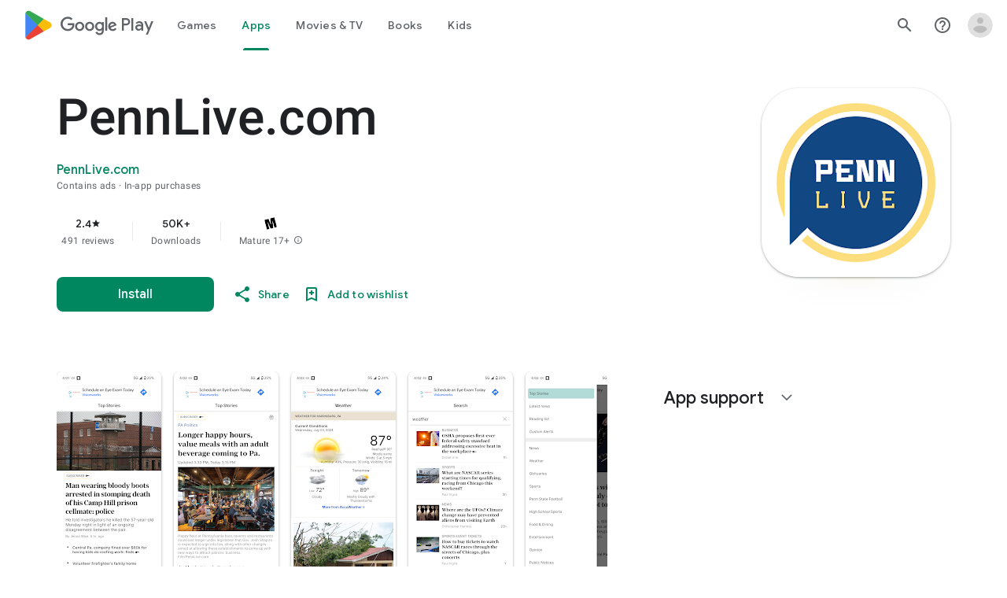

--- FILE ---
content_type: text/plain; charset=utf-8
request_url: https://play.google.com/play/log?format=json&authuser&proto_v2=true
body_size: -435
content:
["900000","1770040863087"]